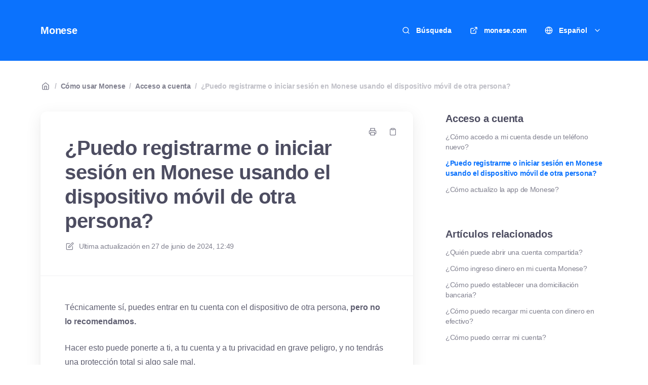

--- FILE ---
content_type: text/html; charset=utf-8
request_url: https://support.monese.com/es/articles/53-puedo-registrarme-o-iniciar-sesion-en-monese-usando-el-dispositivo-movil-de-otra-persona
body_size: 15320
content:
<!DOCTYPE html>
<html lang="es">
  <head prefix="og: http://ogp.me/ns#">
    <title>¿Puedo registrarme o iniciar sesión en Monese usando el dispositivo móvil de otra persona?</title>
    <style>
      body {
        margin: 0;
      }
      .elevio-kb-wrapper {
        -webkit-box-align: center;
        -ms-flex-align: center;
        align-items: center;
        color: #3e4c59;
        display: -webkit-box;
        display: -ms-flexbox;
        display: flex;
        height: 100vh;
        -webkit-box-orient: vertical;
        -webkit-box-direction: normal;
        -ms-flex-direction: column;
        flex-direction: column;
        -webkit-box-pack: center;
        -ms-flex-pack: center;
        justify-content: center;
      }
      .elevio-kb-loading-spinner {
        -webkit-animation-name: elevio-kb-spin;
        animation-name: elevio-kb-spin;
        -webkit-animation-duration: 800ms;
        animation-duration: 800ms;
        -webkit-animation-iteration-count: infinite;
        animation-iteration-count: infinite;
        -webkit-animation-timing-function: linear;
        animation-timing-function: linear;
        block-size: 1.25rem;
        fill: #5644d8;
        inline-size: 1.25rem;
        padding: 0.25rem;
      }
      @-webkit-keyframes elevio-kb-spin {
        from {
          -webkit-transform: rotate(0deg);
          transform: rotate(0deg);
        }
        to {
          -webkit-transform: rotate(360deg);
          transform: rotate(360deg);
        }
      }
      @keyframes elevio-kb-spin {
        from {
          -webkit-transform: rotate(0deg);
          transform: rotate(0deg);
        }
        to {
          -webkit-transform: rotate(360deg);
          transform: rotate(360deg);
        }
      }
    </style>

     
    <link rel="canonical" href="https://support.monese.com/es/articles/53-puedo-registrarme-o-iniciar-sesion-en-monese-usando-el-dispositivo-movil-de-otra-persona" />
    <meta property="og:url" content="https://support.monese.com/es/articles/53-puedo-registrarme-o-iniciar-sesion-en-monese-usando-el-dispositivo-movil-de-otra-persona" />
      
 
  <meta name="keywords" content="security_accessibility no_contact"></meta>

<meta name="description" content=""></meta>
<meta property="og:description" content=""></meta>


<script type="application/ld+json">{"mainEntity":[{"@type":"Question","name":"¿Puedo registrarme o iniciar sesión en Monese usando el dispositivo móvil de otra persona?","acceptedAnswer":{"@type":"Answer","text":"Técnicamente sí, puedes entrar en tu cuenta con el dispositivo de otra persona, pero no lo recomendamos. \nHacer esto puede ponerte a ti, a tu cuenta y a tu privacidad en grave peligro, y no tendrás una protección total si algo sale mal.\nPor ejemplo: si eres víctima de un fraude después de acceder usando el dispositivo de otra persona, no te devolveremos el dinero que puedas perder a causa de esto.\nTe aconsejamos que siempre uses tu propio teléfono para acceder a tu cuenta."}}],"@context":"http://schema.org","@type":"FAQPage","name":"¿Puedo registrarme o iniciar sesión en Monese usando el dispositivo móvil de otra persona?","headline":"¿Puedo registrarme o iniciar sesión en Monese usando el dispositivo móvil de otra persona?","author":{"@type":"Person","name":"Dixa Friends","image":"https://www.gravatar.com/avatar/77df6e9472b125f4430cb4225143ff6a?e=friends@dixa.com&s=300&d=https%3A%2F%2Fui-avatars.com%2Fapi%2F/Dixa%2BFriends/300/69D59A/FFF/2/0.40"},"copyrightHolder":{"@type":"Organization","name":"Monese"},"publisher":{"@type":"Organization","name":"Monese"},"url":"https://support.monese.com/es/articles/53-puedo-registrarme-o-iniciar-sesion-en-monese-usando-el-dispositivo-movil-de-otra-persona","image":null,"mainEntityOfPage":"https://support.monese.com/es/articles/53-puedo-registrarme-o-iniciar-sesion-en-monese-usando-el-dispositivo-movil-de-otra-persona","dateCreated":"2020-11-05","datePublished":"2024-06-27","dateModified":"2024-06-27"}</script> 

    <meta charset="utf-8" />
    <meta http-equiv="X-UA-Compatible" content="IE=edge" />
    <meta name="viewport" content="width=device-width, initial-scale=1" />

    
    <link
      rel="shortcut icon"
      type="image/png"
      href="https://cdn.elev.io/kb/v2/themes/2/b2b1ed2b-1f59-4e07-b67c-d26c57e67119/assets/favicon.ico"
    />
    

    <link rel="stylesheet" href="https://cdn.elev.io/kb/v2/themes/2/b2b1ed2b-1f59-4e07-b67c-d26c57e67119/styles.css" />
    <link rel="stylesheet" href="https://cdn.elev.io/kb/v2/deployed/6644d261558a1/1a403d48-5149-4848-acfe-bde986fd2cc2/styles-snippet.css" />

    <!-- <script
      src="https://js.sentry-cdn.com/7fb0ca92ae2d4dc49fffbe1b145e4511.min.js"
      crossorigin="anonymous"
    ></script> -->

    <script
      defer
      type="text/javascript"
      src="https://cdn.elev.io/kb/v2/themes/2/b2b1ed2b-1f59-4e07-b67c-d26c57e67119/localisation/es/lang.js"
    ></script>
    <script
      defer
      type="text/javascript"
      src="https://cdn.elev.io/kb/v2/deployed/6644d261558a1/1a403d48-5149-4848-acfe-bde986fd2cc2/localisation/es/lang-snippet.js"
    ></script>

    
    <script type="text/javascript" defer src="https://cdn.elev.io/kb/v2/themes/2/b2b1ed2b-1f59-4e07-b67c-d26c57e67119/script.js"></script>
    
  </head>

  <body class="logged-out article-page">
    <div id="kb-target">
      <div class="elevio-kb-wrapper">
        <svg class="elevio-kb-loading-spinner" viewBox="0 0 24 24">
          <path
            d="M9.65892 0.230582C11.9867 -0.232441 14.3995 0.00519931 16.5922 0.913451C18.7849 1.8217 20.6591 3.35977 21.9776 5.33316C23.2962 7.30655 24 9.62663 24 12H20C20 10.4178 19.5308 8.87104 18.6518 7.55544C17.7727 6.23985 16.5233 5.21447 15.0615 4.60897C13.5997 4.00347 11.9911 3.84504 10.4393 4.15372C8.88744 4.4624 7.46197 5.22433 6.34315 6.34315C5.22433 7.46197 4.4624 8.88744 4.15372 10.4393C3.84504 11.9911 4.00347 13.5997 4.60897 15.0615C5.21447 16.5233 6.23985 17.7727 7.55544 18.6518C8.87104 19.5308 10.4178 20 12 20V24C9.62663 24 7.30655 23.2962 5.33316 21.9776C3.35977 20.6591 1.8217 18.7849 0.913451 16.5922C0.00519943 14.3995 -0.232441 11.9867 0.230582 9.65892C0.693605 7.33115 1.83649 5.19295 3.51472 3.51472C5.19295 1.83649 7.33115 0.693605 9.65892 0.230582Z"
          />
        </svg>
      </div>
    </div>

    <script>
      window.companyUid = '6644d261558a1';
      window.companyName = 'Monese';
      window.companyUrl = 'https://monese.com';
      window.whitelabelEnabled = false;
      window.feedbackEnabled = false;
      window.feedbackEmailFieldHidden = false;
      window.searchAsYouTypeEnabled = false;
      window.agentLoginEnabled = false;
      window.ssoEnabled = false;
      window.ssoForced = false;
      window.ssoUrl = '';
      window.cname = 'support.monese.com';
      window.subdomain = 'monese';
      window.languageId = 'es';
      window.baseUrl = 'https://support.monese.com';
      window.supportedLanguages = JSON.parse('[{"id":"bg","englishName":"Bulgarian","nativeName":"български"},{"id":"cs","englishName":"Czech","nativeName":"čeština"},{"id":"de","englishName":"German","nativeName":"Deutsch"},{"id":"en","englishName":"English","nativeName":"English"},{"id":"es","englishName":"Spanish","nativeName":"Español"},{"id":"et","englishName":"Estonian","nativeName":"Eesti"},{"id":"fr","englishName":"French","nativeName":"Français"},{"id":"it","englishName":"Italian","nativeName":"Italiano"},{"id":"lt","englishName":"Lithuanian","nativeName":"Lietuvių"},{"id":"pl","englishName":"Polish","nativeName":"Polski"},{"id":"pt-br","englishName":"Brazilian Portuguese","nativeName":"Português/Brasil"},{"id":"ro","englishName":"Romanian","nativeName":"Română"},{"id":"tr","englishName":"Turkish","nativeName":"Türk"},{"id":"uk","englishName":"Ukrainian","nativeName":"український"}]');
      window.initialData = JSON.parse('{"page":{"pageType":"article","articleId":"53","data":{"article":{"id":"53","title":"¿Puedo registrarme o iniciar sesión en Monese usando el dispositivo móvil de otra persona?","slug":"53-puedo-registrarme-o-iniciar-sesion-en-monese-usando-el-dispositivo-movil-de-otra-persona","summary":null,"body":"\\u003Cp data-pm-slice=\\"1 1 []\\"\\u003ETécnicamente sí, puedes entrar en tu cuenta con el dispositivo de otra persona, \\u003Cstrong\\u003Epero no lo recomendamos. \\u003C\\u002Fstrong\\u003E\\u003C\\u002Fp\\u003E\\n\\u003Cp\\u003EHacer esto puede ponerte a ti, a tu cuenta y a tu privacidad en grave peligro, y no tendrás una protección total si algo sale mal.\\u003C\\u002Fp\\u003E\\n\\u003Cp\\u003EPor ejemplo: si eres víctima de un fraude después de acceder usando el dispositivo de otra persona, no te devolveremos el dinero que puedas perder a causa de esto.\\u003C\\u002Fp\\u003E\\n\\u003Cp\\u003E\\u003Cstrong\\u003ETe aconsejamos que siempre uses tu propio teléfono para acceder a tu cuenta.\\u003C\\u002Fstrong\\u003E\\u003C\\u002Fp\\u003E","bodyText":"Técnicamente sí, puedes entrar en tu cuenta con el dispositivo de otra persona, pero no lo recomendamos. \\nHacer esto puede ponerte a ti, a tu cuenta y a tu privacidad en grave peligro, y no tendrás una protección total si algo sale mal.\\nPor ejemplo: si eres víctima de un fraude después de acceder usando el dispositivo de otra persona, no te devolveremos el dinero que puedas perder a causa de esto.\\nTe aconsejamos que siempre uses tu propio teléfono para acceder a tu cuenta.","keywords":["security_accessibility","no_contact"],"accessControl":{"access":"PUBLIC","isInternal":false,"smartGroups":[]},"featuredImageUrl":null,"createdAt":1604587536000,"lastUpdatedAt":1719492579000,"lastPublishedAt":1719492579000,"author":{"id":"21431","name":"Dixa Friends","avatar":"https:\\u002F\\u002Fwww.gravatar.com\\u002Favatar\\u002F77df6e9472b125f4430cb4225143ff6a?e=friends@dixa.com&s=300&d=https%3A%2F%2Fui-avatars.com%2Fapi%2F\\u002FDixa%2BFriends\\u002F300\\u002F69D59A\\u002FFFF\\u002F2\\u002F0.40"},"wordCount":85,"category":{"id":"17","title":"Acceso a cuenta","slug":"17-acceso-a-cuenta","featuredImageUrl":null,"articles":{"results":[{"id":"126","title":"¿Cómo accedo a mi cuenta desde un teléfono nuevo?","slug":"126-como-accedo-a-mi-cuenta-desde-un-telefono-nuevo","summary":null,"lastPublishedAt":1744204388000,"accessControl":{"access":"PUBLIC","isInternal":false}},{"id":"53","title":"¿Puedo registrarme o iniciar sesión en Monese usando el dispositivo móvil de otra persona?","slug":"53-puedo-registrarme-o-iniciar-sesion-en-monese-usando-el-dispositivo-movil-de-otra-persona","summary":null,"lastPublishedAt":1719492579000,"accessControl":{"access":"PUBLIC","isInternal":false}},{"id":"22","title":"¿Cómo actualizo la app de Monese?","slug":"22-como-actualizo-la-app-de-monese","summary":null,"lastPublishedAt":1719492688000,"accessControl":{"access":"PUBLIC","isInternal":false}}],"pageInfo":{"totalCount":3}},"parentCategory":{"id":"4","title":"Cómo usar Monese","slug":"4-como-usar-monese","featuredImageUrl":null,"articles":{"results":[],"pageInfo":{"totalCount":0}}},"subCategories":[]}},"relatedArticles":{"results":[{"id":"55","title":"¿Quién puede abrir una cuenta compartida?","slug":"55-quien-puede-abrir-una-cuenta-compartida","summary":null,"lastPublishedAt":1719822558000,"category":{"id":"39"},"accessControl":{"access":"PUBLIC","isInternal":false}},{"id":"9","title":"¿Cómo ingreso dinero en mi cuenta Monese?","slug":"9-como-ingreso-dinero-en-mi-cuenta-monese","summary":null,"lastPublishedAt":1719487739000,"category":{"id":"34"},"accessControl":{"access":"PUBLIC","isInternal":false}},{"id":"56","title":"¿Cómo puedo establecer una domiciliación bancaria?","slug":"56-como-puedo-establecer-una-domiciliacion-bancaria","summary":null,"lastPublishedAt":1746701125000,"category":{"id":"42"},"accessControl":{"access":"PUBLIC","isInternal":false}},{"id":"72","title":"¿Cómo puedo recargar mi cuenta con dinero en efectivo?","slug":"72-como-puedo-recargar-mi-cuenta-con-dinero-en-efectivo","summary":null,"lastPublishedAt":1719493026000,"category":{"id":"19"},"accessControl":{"access":"PUBLIC","isInternal":false}},{"id":"113","title":"¿Cómo puedo cerrar mi cuenta?","slug":"113-como-puedo-cerrar-mi-cuenta","summary":null,"lastPublishedAt":1719486508000,"category":{"id":"22"},"accessControl":{"access":"PUBLIC","isInternal":false}}],"pageInfo":{"totalCount":159}}}},"categoryTree":{"categories":[{"id":"3","title":"Cómo empezar a usar Monese","slug":"3-como-empezar-a-usar-monese","featuredImageUrl":null,"articles":{"results":[],"pageInfo":{"totalCount":0}},"parentCategory":null,"subCategories":[{"id":"25","title":"Instalación de Monese","slug":"25-instalacion-de-monese","featuredImageUrl":null,"articles":{"results":[{"id":"6","title":"¿Cómo instalo Monese en mi teléfono?","slug":"6-como-instalo-monese-en-mi-telefono","summary":null,"lastPublishedAt":1719486876000,"accessControl":{"access":"PUBLIC","isInternal":false}}],"pageInfo":{"totalCount":1}}},{"id":"34","title":"Apertura de cuenta","slug":"34-apertura-de-cuenta","featuredImageUrl":null,"articles":{"results":[{"id":"17","title":"¿Por qué no está disponible en mi país?","slug":"17-por-que-no-esta-disponible-en-mi-pais","summary":null,"lastPublishedAt":1719487258000,"accessControl":{"access":"PUBLIC","isInternal":false}},{"id":"279","title":"¿Qué cuentas ofrece Monese?","slug":"279-que-cuentas-ofrece-monese","summary":null,"lastPublishedAt":1744181333000,"accessControl":{"access":"PUBLIC","isInternal":false}},{"id":"12","title":"¿Qué planes ofrece Monese?","slug":"12-que-planes-ofrece-monese","summary":null,"lastPublishedAt":1751357280000,"accessControl":{"access":"PUBLIC","isInternal":false}},{"id":"10","title":"¿Cómo puedo abrir una cuenta Monese?","slug":"10-como-puedo-abrir-una-cuenta-monese","summary":null,"lastPublishedAt":1719487478000,"accessControl":{"access":"PUBLIC","isInternal":false}},{"id":"11","title":"¿Cómo puedo verificar mi dirección?","slug":"11-como-puedo-verificar-mi-direccion","summary":null,"lastPublishedAt":1719487539000,"accessControl":{"access":"PUBLIC","isInternal":false}},{"id":"14","title":"¿Dónde puedo encontrar los datos de mi cuenta?","slug":"14-donde-puedo-encontrar-los-datos-de-mi-cuenta","summary":null,"lastPublishedAt":1719487588000,"accessControl":{"access":"PUBLIC","isInternal":false}},{"id":"15","title":"¿Cuándo puedo empezar a usar mi cuenta Monese?","slug":"15-cuando-puedo-empezar-a-usar-mi-cuenta-monese","summary":null,"lastPublishedAt":1719487642000,"accessControl":{"access":"PUBLIC","isInternal":false}},{"id":"9","title":"¿Cómo ingreso dinero en mi cuenta Monese?","slug":"9-como-ingreso-dinero-en-mi-cuenta-monese","summary":null,"lastPublishedAt":1719487739000,"accessControl":{"access":"PUBLIC","isInternal":false}}],"pageInfo":{"totalCount":8}}},{"id":"41","title":"Solicitud de tarjeta","slug":"41-solicitud-de-tarjeta","featuredImageUrl":null,"articles":{"results":[{"id":"8","title":"¿Cómo puedo pedir una tarjeta Monese?","slug":"8-como-puedo-pedir-una-tarjeta-monese","summary":null,"lastPublishedAt":1719487825000,"accessControl":{"access":"PUBLIC","isInternal":false}},{"id":"4","title":"¿Cuándo llegará mi tarjeta?","slug":"4-cuando-llegara-mi-tarjeta","summary":null,"lastPublishedAt":1719486252000,"accessControl":{"access":"PUBLIC","isInternal":false}}],"pageInfo":{"totalCount":2}}}]},{"id":"4","title":"Cómo usar Monese","slug":"4-como-usar-monese","featuredImageUrl":null,"articles":{"results":[],"pageInfo":{"totalCount":0}},"parentCategory":null,"subCategories":[{"id":"7","title":"Soporte","slug":"7-soporte","featuredImageUrl":null,"articles":{"results":[{"id":"249","title":"¿Cómo puedo mantener la seguridad online?","slug":"249-como-puedo-mantener-la-seguridad-online","summary":null,"lastPublishedAt":1725444139000,"accessControl":{"access":"PUBLIC","isInternal":false}},{"id":"116","title":"¿Qué es una estafa de inversión?","slug":"116-que-es-una-estafa-de-inversion","summary":null,"lastPublishedAt":1724334897000,"accessControl":{"access":"PUBLIC","isInternal":false}},{"id":"250","title":"¿Está Monese fuera de servicio o tiene problemas de mantenimiento?","slug":"250-esta-monese-fuera-de-servicio-o-tiene-problemas-de-mantenimiento","summary":null,"lastPublishedAt":1719490982000,"accessControl":{"access":"PUBLIC","isInternal":false}},{"id":"248","title":"Tu situación, apoyo y adaptación","slug":"248-tu-situacion-apoyo-y-adaptacion","summary":null,"lastPublishedAt":1719491035000,"accessControl":{"access":"PUBLIC","isInternal":false}},{"id":"108","title":"¿Cómo puedo presentar una reclamación?","slug":"108-como-puedo-presentar-una-reclamacion","summary":null,"lastPublishedAt":1755849885000,"accessControl":{"access":"PUBLIC","isInternal":false}}],"pageInfo":{"totalCount":5}}},{"id":"17","title":"Acceso a cuenta","slug":"17-acceso-a-cuenta","featuredImageUrl":null,"articles":{"results":[{"id":"126","title":"¿Cómo accedo a mi cuenta desde un teléfono nuevo?","slug":"126-como-accedo-a-mi-cuenta-desde-un-telefono-nuevo","summary":null,"lastPublishedAt":1744204388000,"accessControl":{"access":"PUBLIC","isInternal":false}},{"id":"53","title":"¿Puedo registrarme o iniciar sesión en Monese usando el dispositivo móvil de otra persona?","slug":"53-puedo-registrarme-o-iniciar-sesion-en-monese-usando-el-dispositivo-movil-de-otra-persona","summary":null,"lastPublishedAt":1719492579000,"accessControl":{"access":"PUBLIC","isInternal":false}},{"id":"22","title":"¿Cómo actualizo la app de Monese?","slug":"22-como-actualizo-la-app-de-monese","summary":null,"lastPublishedAt":1719492688000,"accessControl":{"access":"PUBLIC","isInternal":false}}],"pageInfo":{"totalCount":3}}},{"id":"19","title":"Recargas con efectivo","slug":"19-recargas-con-efectivo","featuredImageUrl":null,"articles":{"results":[{"id":"72","title":"¿Cómo puedo recargar mi cuenta con dinero en efectivo?","slug":"72-como-puedo-recargar-mi-cuenta-con-dinero-en-efectivo","summary":null,"lastPublishedAt":1719493026000,"accessControl":{"access":"PUBLIC","isInternal":false}},{"id":"27","title":"¿Cómo puedo recargar con dinero en efectivo a través de Paysafecash?","slug":"27-como-puedo-recargar-con-dinero-en-efectivo-a-traves-de-paysafecash","summary":null,"lastPublishedAt":1752663685000,"accessControl":{"access":"PUBLIC","isInternal":false}},{"id":"87","title":"¿Dónde encuentro mi código de barras de Paysafecash?","slug":"87-donde-encuentro-mi-codigo-de-barras-de-paysafecash","summary":null,"lastPublishedAt":1746700617000,"accessControl":{"access":"PUBLIC","isInternal":false}},{"id":"42","title":"He olvidado mi contraseña de Paysafecash.","slug":"42-he-olvidado-mi-contrase-a-de-paysafecash","summary":null,"lastPublishedAt":1719493424000,"accessControl":{"access":"PUBLIC","isInternal":false}},{"id":"133","title":"¿Qué debo hacer si la recarga que hice a través de Paysafecash no aparece en mi cuenta?","slug":"133-que-debo-hacer-si-la-recarga-que-hice-a-traves-de-paysafecash-no-aparece-en-mi-cuenta","summary":null,"lastPublishedAt":1719493471000,"accessControl":{"access":"PUBLIC","isInternal":false}}],"pageInfo":{"totalCount":5}}},{"id":"20","title":"Realización de una transferencia","slug":"20-realizacion-de-una-transferencia","featuredImageUrl":null,"articles":{"results":[{"id":"114","title":"Monese me ha pedido que proporcione más información sobre mi pago reciente rellenando un formulario. ¿Es esto seguro?","slug":"114-monese-me-ha-pedido-que-proporcione-mas-informacion-sobre-mi-pago-reciente-rellenando-un-formulario-es-esto-seguro","summary":null,"lastPublishedAt":1722501335000,"accessControl":{"access":"PUBLIC","isInternal":false}},{"id":"99","title":"¿Qué se considera una transferencia local? ","slug":"99-que-se-considera-una-transferencia-local","summary":null,"lastPublishedAt":1719826958000,"accessControl":{"access":"PUBLIC","isInternal":false}},{"id":"43","title":"¿Qué se considera una transferencia internacional? ","slug":"43-que-se-considera-una-transferencia-internacional","summary":null,"lastPublishedAt":1719827079000,"accessControl":{"access":"PUBLIC","isInternal":false}},{"id":"44","title":"¿Qué es SWIFT? ","slug":"44-que-es-swift","summary":null,"lastPublishedAt":1719827204000,"accessControl":{"access":"PUBLIC","isInternal":false}},{"id":"80","title":"¿Qué es un IBAN multidivisa \\u002F BIC?","slug":"80-que-es-un-iban-multidivisa-bic","summary":null,"lastPublishedAt":1719827272000,"accessControl":{"access":"PUBLIC","isInternal":false}},{"id":"47","title":"¿Cómo puedo asegurarme de qué datos de cuenta usar para recibir dinero?","slug":"47-como-puedo-asegurarme-de-que-datos-de-cuenta-usar-para-recibir-dinero","summary":null,"lastPublishedAt":1719827430000,"accessControl":{"access":"PUBLIC","isInternal":false}},{"id":"95","title":"¿Cómo puedo recibir dinero en mi cuenta Monese desde otro país?","slug":"95-como-puedo-recibir-dinero-en-mi-cuenta-monese-desde-otro-pais","summary":null,"lastPublishedAt":1719826616000,"accessControl":{"access":"PUBLIC","isInternal":false}},{"id":"103","title":"¿Por qué no puedo enviar dinero en reales brasileños?","slug":"103-por-que-no-puedo-enviar-dinero-en-reales-brasile-os","summary":null,"lastPublishedAt":1719827701000,"accessControl":{"access":"PUBLIC","isInternal":false}},{"id":"40","title":"¿Por qué algunas divisas no están disponibles?","slug":"40-por-que-algunas-divisas-no-estan-disponibles","summary":null,"lastPublishedAt":1751357338000,"accessControl":{"access":"PUBLIC","isInternal":false}},{"id":"123","title":"¿Qué hago si creo que he sido víctima de un fraude o estafa?","slug":"123-que-hago-si-creo-que-he-sido-victima-de-un-fraude-o-estafa","summary":null,"lastPublishedAt":1719827885000,"accessControl":{"access":"PUBLIC","isInternal":false}},{"id":"256","title":"¿Cómo puedo hacer una transferencia de dinero?","slug":"256-como-puedo-hacer-una-transferencia-de-dinero","summary":null,"lastPublishedAt":1719827969000,"accessControl":{"access":"PUBLIC","isInternal":false}},{"id":"33","title":"¿Cuánto tiempo tarda una transferencia Monese en llegar a su destino?","slug":"33-cuanto-tiempo-tarda-una-transferencia-monese-en-llegar-a-su-destino","summary":null,"lastPublishedAt":1719828025000,"accessControl":{"access":"PUBLIC","isInternal":false}},{"id":"45","title":"¿Puedo enviar dinero internacionalmente?","slug":"45-puedo-enviar-dinero-internacionalmente","summary":null,"lastPublishedAt":1749114721000,"accessControl":{"access":"PUBLIC","isInternal":false}},{"id":"46","title":"¿Qué pasa si hago un pago a la persona o cuenta equivocada?","slug":"46-que-pasa-si-hago-un-pago-a-la-persona-o-cuenta-equivocada","summary":null,"lastPublishedAt":1719828271000,"accessControl":{"access":"PUBLIC","isInternal":false}}],"pageInfo":{"totalCount":14}}},{"id":"21","title":"Tarjetas físicas","slug":"21-tarjetas-fisicas","featuredImageUrl":null,"articles":{"results":[{"id":"18","title":"¿Dónde puedo usar mi tarjeta?","slug":"18-donde-puedo-usar-mi-tarjeta","summary":null,"lastPublishedAt":1719822707000,"accessControl":{"access":"PUBLIC","isInternal":false}},{"id":"59","title":"¿Cómo activo mi tarjeta?","slug":"59-como-activo-mi-tarjeta","summary":null,"lastPublishedAt":1720184408000,"accessControl":{"access":"PUBLIC","isInternal":false}},{"id":"268","title":"¿Cómo puedo ver o cambiar el PIN de mi tarjeta?","slug":"268-como-puedo-ver-o-cambiar-el-pin-de-mi-tarjeta","summary":null,"lastPublishedAt":1747735720000,"accessControl":{"access":"PUBLIC","isInternal":false}},{"id":"71","title":"¿Qué debo hacer si mi tarjeta se atasca en un cajero automático?","slug":"71-que-debo-hacer-si-mi-tarjeta-se-atasca-en-un-cajero-automatico","summary":null,"lastPublishedAt":1720184474000,"accessControl":{"access":"PUBLIC","isInternal":false}},{"id":"258","title":"Mi tarjeta no ha llegado todavía.","slug":"258-mi-tarjeta-no-ha-llegado-todavia","summary":null,"lastPublishedAt":1720184523000,"accessControl":{"access":"PUBLIC","isInternal":false}},{"id":"118","title":"¿Cómo puedo reemplazar mi tarjeta caducada?","slug":"118-como-puedo-reemplazar-mi-tarjeta-caducada","summary":null,"lastPublishedAt":1720184572000,"accessControl":{"access":"PUBLIC","isInternal":false}},{"id":"19","title":"¿Cómo puedo cancelar mi tarjeta?","slug":"19-como-puedo-cancelar-mi-tarjeta","summary":null,"lastPublishedAt":1720184725000,"accessControl":{"access":"PUBLIC","isInternal":false}}],"pageInfo":{"totalCount":7}}},{"id":"22","title":"Cuenta personal","slug":"22-cuenta-personal","featuredImageUrl":null,"articles":{"results":[{"id":"278","title":"¿Cómo puedo mover dinero de mi hucha a mi cuenta principal?","slug":"278-como-puedo-mover-dinero-de-mi-hucha-a-mi-cuenta-principal","summary":null,"lastPublishedAt":1722511020000,"accessControl":{"access":"PUBLIC","isInternal":false}},{"id":"52","title":"¿Cuáles son los límites de mi cuenta?","slug":"52-cuales-son-los-limites-de-mi-cuenta","summary":null,"lastPublishedAt":1720185720000,"accessControl":{"access":"PUBLIC","isInternal":false}},{"id":"74","title":"¿Qué ocurre cuando mi cuenta se transfiere a una licencia de Monese EU?","slug":"74-que-ocurre-cuando-mi-cuenta-se-transfiere-a-una-licencia-de-monese-eu","summary":null,"lastPublishedAt":1720185762000,"accessControl":{"access":"PUBLIC","isInternal":false}},{"id":"37","title":"¿Cómo puedo obtener un extracto de cuenta?","slug":"37-como-puedo-obtener-un-extracto-de-cuenta","summary":null,"lastPublishedAt":1720185875000,"accessControl":{"access":"PUBLIC","isInternal":false}},{"id":"113","title":"¿Cómo puedo cerrar mi cuenta?","slug":"113-como-puedo-cerrar-mi-cuenta","summary":null,"lastPublishedAt":1719486508000,"accessControl":{"access":"PUBLIC","isInternal":false}},{"id":"259","title":"¿Por qué habéis bloqueado mi cuenta?","slug":"259-por-que-habeis-bloqueado-mi-cuenta","summary":null,"lastPublishedAt":1748514026000,"accessControl":{"access":"PUBLIC","isInternal":false}},{"id":"61","title":"¿Por qué habéis cerrado mi cuenta?","slug":"61-por-que-habeis-cerrado-mi-cuenta","summary":null,"lastPublishedAt":1720186001000,"accessControl":{"access":"PUBLIC","isInternal":false}},{"id":"260","title":"¿Qué son las huchas de ahorro?","slug":"260-que-son-las-huchas-de-ahorro","summary":null,"lastPublishedAt":1720186041000,"accessControl":{"access":"PUBLIC","isInternal":false}},{"id":"31","title":"¿Cómo puedo comprobar el saldo de mi cuenta?","slug":"31-como-puedo-comprobar-el-saldo-de-mi-cuenta","summary":null,"lastPublishedAt":1720186088000,"accessControl":{"access":"PUBLIC","isInternal":false}},{"id":"41","title":"¿Por qué el saldo de mi cuenta está en negativo?","slug":"41-por-que-el-saldo-de-mi-cuenta-esta-en-negativo","summary":null,"lastPublishedAt":1720186126000,"accessControl":{"access":"PUBLIC","isInternal":false}},{"id":"104","title":"¿Cómo puedo consultar mis gastos desde la app?","slug":"104-como-puedo-consultar-mis-gastos-desde-la-app","summary":null,"lastPublishedAt":1720186170000,"accessControl":{"access":"PUBLIC","isInternal":false}},{"id":"65","title":"¿Puedo tener más de una cuenta en Monese?","slug":"65-puedo-tener-mas-de-una-cuenta-en-monese","summary":null,"lastPublishedAt":1720186210000,"accessControl":{"access":"PUBLIC","isInternal":false}}],"pageInfo":{"totalCount":12}}},{"id":"26","title":"Pagos internacionales","slug":"26-pagos-internacionales","featuredImageUrl":null,"articles":{"results":[{"id":"83","title":"¿Cómo puedo recibir dinero usando mi IBAN multidivisa?","slug":"83-como-puedo-recibir-dinero-usando-mi-iban-multidivisa","summary":null,"lastPublishedAt":1746700680000,"accessControl":{"access":"PUBLIC","isInternal":false}},{"id":"66","title":"¿Cuánto cuesta la recepción de transferencias internacionales con Monese?","slug":"66-cuanto-cuesta-la-recepcion-de-transferencias-internacionales-con-monese","summary":null,"lastPublishedAt":1720186863000,"accessControl":{"access":"PUBLIC","isInternal":false}},{"id":"48","title":"¿Dónde puedo consultar mi IBAN multidivisa? (número internacional de cuenta bancaria)","slug":"48-donde-puedo-consultar-mi-iban-multidivisa-numero-internacional-de-cuenta-bancaria","summary":null,"lastPublishedAt":1720186896000,"accessControl":{"access":"PUBLIC","isInternal":false}},{"id":"112","title":"¿Necesita el remitente mi ID de Monese para hacer una transferencia internacional a mi cuenta Monese?","slug":"112-necesita-el-remitente-mi-id-de-monese-para-hacer-una-transferencia-internacional-a-mi-cuenta-monese","summary":null,"lastPublishedAt":1720186937000,"accessControl":{"access":"PUBLIC","isInternal":false}},{"id":"91","title":"¿Puedo usar mi IBAN multidivisa para las transferencias locales?","slug":"91-puedo-usar-mi-iban-multidivisa-para-las-transferencias-locales","summary":null,"lastPublishedAt":1720186970000,"accessControl":{"access":"PUBLIC","isInternal":false}},{"id":"89","title":"¿Cuánto tiempo se tarda en recibir dinero desde el extranjero?","slug":"89-cuanto-tiempo-se-tarda-en-recibir-dinero-desde-el-extranjero","summary":null,"lastPublishedAt":1720187003000,"accessControl":{"access":"PUBLIC","isInternal":false}},{"id":"129","title":"Mi transferencia internacional aún no ha llegado. ¿Qué debería hacer?","slug":"129-mi-transferencia-internacional-aun-no-ha-llegado-que-deberia-hacer","summary":null,"lastPublishedAt":1720187048000,"accessControl":{"access":"PUBLIC","isInternal":false}},{"id":"79","title":"Si hago una transferencia internacional desde mi cuenta Monese, ¿aparecerá mi nombre como remitente?","slug":"79-si-hago-una-transferencia-internacional-desde-mi-cuenta-monese-aparecera-mi-nombre-como-remitente","summary":null,"lastPublishedAt":1720187089000,"accessControl":{"access":"PUBLIC","isInternal":false}},{"id":"32","title":"¿Dónde puedo ver la información de mi suscripción y los datos de mi IBAN multidivisa personal?","slug":"32-donde-puedo-ver-la-informacion-de-mi-suscripcion-y-los-datos-de-mi-iban-multidivisa-personal","summary":null,"lastPublishedAt":1720187128000,"accessControl":{"access":"PUBLIC","isInternal":false}},{"id":"102","title":"¿Cobrará Monese el cargo de suscripción al IBAN multidivisa automáticamente cada año? ¿Qué pasa si no tengo suficiente dinero en mi cuenta?","slug":"102-cobrara-monese-el-cargo-de-suscripcion-al-iban-multidivisa-automaticamente-cada-a-o-que-pasa-si-no-tengo-suficiente-dinero-en-mi-cuenta","summary":null,"lastPublishedAt":1720187167000,"accessControl":{"access":"PUBLIC","isInternal":false}},{"id":"106","title":"Mi IBAN multidivisa ha caducado. ¿Qué pasa con él una vez que renuevo la suscripción? ","slug":"106-mi-iban-multidivisa-ha-caducado-que-pasa-con-el-una-vez-que-renuevo-la-suscripcion","summary":null,"lastPublishedAt":1720187207000,"accessControl":{"access":"PUBLIC","isInternal":false}},{"id":"93","title":"He cancelado mi suscripción al IBAN multidivisa, pero quiero volver a usarlo. ¿Qué hago? ","slug":"93-he-cancelado-mi-suscripcion-al-iban-multidivisa-pero-quiero-volver-a-usarlo-que-hago","summary":null,"lastPublishedAt":1720187245000,"accessControl":{"access":"PUBLIC","isInternal":false}},{"id":"97","title":"He cambiado mi plan de precios, ¿cambiará esto la tarifa de mi suscripción al IBAN multidivisa? ","slug":"97-he-cambiado-mi-plan-de-precios-cambiara-esto-la-tarifa-de-mi-suscripcion-al-iban-multidivisa","summary":null,"lastPublishedAt":1720187282000,"accessControl":{"access":"PUBLIC","isInternal":false}},{"id":"261","title":"He cambiado de opinión. ¿Puedo cancelar mi suscripción?","slug":"261-he-cambiado-de-opinion-puedo-cancelar-mi-suscripcion","summary":null,"lastPublishedAt":1720187327000,"accessControl":{"access":"PUBLIC","isInternal":false}}],"pageInfo":{"totalCount":14}}},{"id":"28","title":"Información personal","slug":"28-informacion-personal","featuredImageUrl":null,"articles":{"results":[{"id":"119","title":"Mi cuenta está bloqueada y no puedo acceder a ella.","slug":"119-mi-cuenta-esta-bloqueada-y-no-puedo-acceder-a-ella","summary":null,"lastPublishedAt":1745922059000,"accessControl":{"access":"PUBLIC","isInternal":false}},{"id":"125","title":"¿Cómo puedo cambiar la información de mi cuenta?","slug":"125-como-puedo-cambiar-la-informacion-de-mi-cuenta","summary":null,"lastPublishedAt":1719486398000,"accessControl":{"access":"PUBLIC","isInternal":false}}],"pageInfo":{"totalCount":2}}},{"id":"29","title":"Recargas con tarjeta","slug":"29-recargas-con-tarjeta","featuredImageUrl":null,"articles":{"results":[{"id":"109","title":"¿Cómo recargo mi cuenta con una tarjeta de débito?","slug":"109-como-recargo-mi-cuenta-con-una-tarjeta-de-debito","summary":null,"lastPublishedAt":1720187713000,"accessControl":{"access":"PUBLIC","isInternal":false}},{"id":"54","title":"¿Cuánto tiempo tarda el dinero en llegar a mi cuenta?","slug":"54-cuanto-tiempo-tarda-el-dinero-en-llegar-a-mi-cuenta","summary":null,"lastPublishedAt":1747735833000,"accessControl":{"access":"PUBLIC","isInternal":false}},{"id":"124","title":"¿Por qué falló la recarga usando tarjeta?","slug":"124-por-que-fallo-la-recarga-usando-tarjeta","summary":null,"lastPublishedAt":1746700774000,"accessControl":{"access":"PUBLIC","isInternal":false}}],"pageInfo":{"totalCount":3}}},{"id":"30","title":"Tarjeta virtual","slug":"30-tarjeta-virtual","featuredImageUrl":null,"articles":{"results":[{"id":"110","title":"¿Qué ocurre con mi tarjeta virtual cuando caduca la física?","slug":"110-que-ocurre-con-mi-tarjeta-virtual-cuando-caduca-la-fisica","summary":null,"lastPublishedAt":1722498099000,"accessControl":{"access":"PUBLIC","isInternal":false}},{"id":"25","title":"¿Qué es una tarjeta virtual?","slug":"25-que-es-una-tarjeta-virtual","summary":null,"lastPublishedAt":1746700842000,"accessControl":{"access":"PUBLIC","isInternal":false}},{"id":"30","title":"¿Cómo puedo crear una tarjeta virtual?","slug":"30-como-puedo-crear-una-tarjeta-virtual","summary":null,"lastPublishedAt":1719826025000,"accessControl":{"access":"PUBLIC","isInternal":false}},{"id":"111","title":"¿Cómo puedo sustituir mi tarjeta virtual?","slug":"111-como-puedo-sustituir-mi-tarjeta-virtual","summary":null,"lastPublishedAt":1722500012000,"accessControl":{"access":"PUBLIC","isInternal":false}},{"id":"81","title":"¿Cómo puedo cancelar mi tarjeta virtual?","slug":"81-como-puedo-cancelar-mi-tarjeta-virtual","summary":null,"lastPublishedAt":1719826063000,"accessControl":{"access":"PUBLIC","isInternal":false}}],"pageInfo":{"totalCount":5}}},{"id":"31","title":"Cuenta de Empresas","slug":"31-cuenta-de-empresas","featuredImageUrl":null,"articles":{"results":[{"id":"28","title":"¿Cuánto cuesta una cuenta de empresa?","slug":"28-cuanto-cuesta-una-cuenta-de-empresa","summary":null,"lastPublishedAt":1721722233000,"accessControl":{"access":"PUBLIC","isInternal":false}},{"id":"263","title":"¿Cuáles son los límites de la cuenta de empresa?","slug":"263-cuales-son-los-limites-de-la-cuenta-de-empresa","summary":null,"lastPublishedAt":1721722024000,"accessControl":{"access":"PUBLIC","isInternal":false}},{"id":"64","title":"¿Cómo puedo actualizar la información sobre mi empresa?","slug":"64-como-puedo-actualizar-la-informacion-sobre-mi-empresa","summary":null,"lastPublishedAt":1721721940000,"accessControl":{"access":"PUBLIC","isInternal":false}},{"id":"107","title":"¿Puedo crear una factura desde mi cuenta de empresa?","slug":"107-puedo-crear-una-factura-desde-mi-cuenta-de-empresa","summary":null,"lastPublishedAt":1721721839000,"accessControl":{"access":"PUBLIC","isInternal":false}},{"id":"94","title":"¿Puedo disponer de más de una divisa para mi cuenta de empresa?","slug":"94-puedo-disponer-de-mas-de-una-divisa-para-mi-cuenta-de-empresa","summary":null,"lastPublishedAt":1721721681000,"accessControl":{"access":"PUBLIC","isInternal":false}},{"id":"84","title":"¿Puedo dar acceso a mis empleados a mi cuenta de empresa?","slug":"84-puedo-dar-acceso-a-mis-empleados-a-mi-cuenta-de-empresa","summary":null,"lastPublishedAt":1721721636000,"accessControl":{"access":"PUBLIC","isInternal":false}},{"id":"100","title":"¿Cómo puedo cambiar entre mi cuenta personal y mi cuenta de empresa?","slug":"100-como-puedo-cambiar-entre-mi-cuenta-personal-y-mi-cuenta-de-empresa","summary":null,"lastPublishedAt":1721721598000,"accessControl":{"access":"PUBLIC","isInternal":false}},{"id":"77","title":"¿Cómo cierro mi cuenta de empresa?","slug":"77-como-cierro-mi-cuenta-de-empresa","summary":null,"lastPublishedAt":1721721480000,"accessControl":{"access":"PUBLIC","isInternal":false}},{"id":"69","title":"¿Qué ocurre si cierro mi empresa?","slug":"69-que-ocurre-si-cierro-mi-empresa","summary":null,"lastPublishedAt":1721721399000,"accessControl":{"access":"PUBLIC","isInternal":false}}],"pageInfo":{"totalCount":9}}},{"id":"37","title":"Pagos con tarjeta","slug":"37-pagos-con-tarjeta","featuredImageUrl":null,"articles":{"results":[{"id":"131","title":"¿Hay algún lugar donde no pueda usar mi tarjeta Monese?","slug":"131-hay-algun-lugar-donde-no-pueda-usar-mi-tarjeta-monese","summary":null,"lastPublishedAt":1720188670000,"accessControl":{"access":"PUBLIC","isInternal":false}},{"id":"120","title":"¿Cuáles son los límites de mi tarjeta?","slug":"120-cuales-son-los-limites-de-mi-tarjeta","summary":null,"lastPublishedAt":1720188713000,"accessControl":{"access":"PUBLIC","isInternal":false}},{"id":"122","title":"¿Por qué sigue pendiente un pago con mi tarjeta?","slug":"122-por-que-sigue-pendiente-un-pago-con-mi-tarjeta","summary":null,"lastPublishedAt":1720188740000,"accessControl":{"access":"PUBLIC","isInternal":false}},{"id":"132","title":"¿Por qué falló mi compra por internet?","slug":"132-por-que-fallo-mi-compra-por-internet","summary":null,"lastPublishedAt":1746700922000,"accessControl":{"access":"PUBLIC","isInternal":false}},{"id":"98","title":"El cajero automático no me entregó el dinero en efectivo, pero aún así se descontó de mi saldo.","slug":"98-el-cajero-automatico-no-me-entrego-el-dinero-en-efectivo-pero-aun-asi-se-desconto-de-mi-saldo","summary":null,"lastPublishedAt":1720188819000,"accessControl":{"access":"PUBLIC","isInternal":false}},{"id":"265","title":"¿Qué debo hacer si observo una transacción no autorizada en mi tarjeta o cuenta?","slug":"265-que-debo-hacer-si-observo-una-transaccion-no-autorizada-en-mi-tarjeta-o-cuenta","summary":null,"lastPublishedAt":1744205155000,"accessControl":{"access":"PUBLIC","isInternal":false}},{"id":"88","title":"¿Por qué no he recibido aún una devolución en mi tarjeta?","slug":"88-por-que-no-he-recibido-aun-una-devolucion-en-mi-tarjeta","summary":null,"lastPublishedAt":1720188866000,"accessControl":{"access":"PUBLIC","isInternal":false}}],"pageInfo":{"totalCount":7}}},{"id":"39","title":"Cuenta compartida","slug":"39-cuenta-compartida","featuredImageUrl":null,"articles":{"results":[{"id":"55","title":"¿Quién puede abrir una cuenta compartida?","slug":"55-quien-puede-abrir-una-cuenta-compartida","summary":null,"lastPublishedAt":1719822558000,"accessControl":{"access":"PUBLIC","isInternal":false}},{"id":"62","title":"¿Cómo puedo pedir las tarjetas de mi cuenta compartida?","slug":"62-como-puedo-pedir-las-tarjetas-de-mi-cuenta-compartida","summary":null,"lastPublishedAt":1720189252000,"accessControl":{"access":"PUBLIC","isInternal":false}},{"id":"82","title":"¿Qué puedo hacer con mi cuenta compartida?","slug":"82-que-puedo-hacer-con-mi-cuenta-compartida","summary":null,"lastPublishedAt":1720189285000,"accessControl":{"access":"PUBLIC","isInternal":false}}],"pageInfo":{"totalCount":3}}},{"id":"40","title":"Precio","slug":"40-precio","featuredImageUrl":null,"articles":{"results":[{"id":"34","title":"¿Qué planes de precios ofrecéis?","slug":"34-que-planes-de-precios-ofreceis","summary":null,"lastPublishedAt":1719822949000,"accessControl":{"access":"PUBLIC","isInternal":false}},{"id":"24","title":"¿Qué son las asignaciones?","slug":"24-que-son-las-asignaciones","summary":null,"lastPublishedAt":1720188216000,"accessControl":{"access":"PUBLIC","isInternal":false}},{"id":"21","title":"¿Qué pasa si no tengo bastante dinero en mi cuenta para cubrir la cuota mensual?","slug":"21-que-pasa-si-no-tengo-bastante-dinero-en-mi-cuenta-para-cubrir-la-cuota-mensual","summary":null,"lastPublishedAt":1720188406000,"accessControl":{"access":"PUBLIC","isInternal":false}},{"id":"29","title":"¿Cómo puedo solicitar un reembolso de la cuota de mi plan?","slug":"29-como-puedo-solicitar-un-reembolso-de-la-cuota-de-mi-plan","summary":null,"lastPublishedAt":1720188441000,"accessControl":{"access":"PUBLIC","isInternal":false}}],"pageInfo":{"totalCount":4}}},{"id":"42","title":"Domiciliaciones bancarias","slug":"42-domiciliaciones-bancarias","featuredImageUrl":null,"articles":{"results":[{"id":"56","title":"¿Cómo puedo establecer una domiciliación bancaria?","slug":"56-como-puedo-establecer-una-domiciliacion-bancaria","summary":null,"lastPublishedAt":1746701125000,"accessControl":{"access":"PUBLIC","isInternal":false}},{"id":"60","title":"¿Cómo cancelo una domiciliación bancaria?","slug":"60-como-cancelo-una-domiciliacion-bancaria","summary":null,"lastPublishedAt":1720188171000,"accessControl":{"access":"PUBLIC","isInternal":false}}],"pageInfo":{"totalCount":2}}},{"id":"45","title":"Pago Periódico","slug":"45-pago-periodico","featuredImageUrl":null,"articles":{"results":[{"id":"101","title":"¿Cómo puedo establecer un pago periódico?","slug":"101-como-puedo-establecer-un-pago-periodico","summary":null,"lastPublishedAt":1744293880000,"accessControl":{"access":"PUBLIC","isInternal":false}},{"id":"269","title":"¿Cómo puedo cancelar un pago periódico?","slug":"269-como-puedo-cancelar-un-pago-periodico","summary":null,"lastPublishedAt":1744293502000,"accessControl":{"access":"PUBLIC","isInternal":false}}],"pageInfo":{"totalCount":2}}},{"id":"46","title":"Seguridad","slug":"46-seguridad","featuredImageUrl":null,"articles":{"results":[{"id":"115","title":"¿Cómo protege Monese tu dinero?","slug":"115-como-protege-monese-tu-dinero","summary":null,"lastPublishedAt":1746701194000,"accessControl":{"access":"PUBLIC","isInternal":false}},{"id":"127","title":"¿Cómo autorizo las transacciones online con 3D Secure?","slug":"127-como-autorizo-las-transacciones-online-con-3d-secure","summary":null,"lastPublishedAt":1747736020000,"accessControl":{"access":"PUBLIC","isInternal":false}},{"id":"266","title":"¿Cómo puedo bloquear mi tarjeta Monese con IVR?","slug":"266-como-puedo-bloquear-mi-tarjeta-monese-con-ivr","summary":null,"lastPublishedAt":1747736034000,"accessControl":{"access":"PUBLIC","isInternal":false}},{"id":"51","title":"¿Qué debo hacer si mi tarjeta se pierde o es robada?","slug":"51-que-debo-hacer-si-mi-tarjeta-se-pierde-o-es-robada","summary":null,"lastPublishedAt":1747736007000,"accessControl":{"access":"PUBLIC","isInternal":false}},{"id":"117","title":"¿Qué pasa si introduzco datos incorrectos de la tarjeta?","slug":"117-que-pasa-si-introduzco-datos-incorrectos-de-la-tarjeta","summary":null,"lastPublishedAt":1747736055000,"accessControl":{"access":"PUBLIC","isInternal":false}},{"id":"86","title":"¿Cómo puedo proteger mi cuenta?","slug":"86-como-puedo-proteger-mi-cuenta","summary":null,"lastPublishedAt":1747735969000,"accessControl":{"access":"PUBLIC","isInternal":false}},{"id":"267","title":"¿Cómo puedo ver o cambiar el PIN de mi tarjeta?","slug":"267-como-puedo-ver-o-cambiar-el-pin-de-mi-tarjeta","summary":null,"lastPublishedAt":1747736068000,"accessControl":{"access":"PUBLIC","isInternal":false}},{"id":"58","title":"¿Cómo puedo autorizar las transacciones por internet con Mastercard SecureCode®?","slug":"58-como-puedo-autorizar-las-transacciones-por-internet-con-mastercard-securecode","summary":null,"lastPublishedAt":1747736081000,"accessControl":{"access":"PUBLIC","isInternal":false}},{"id":"417","title":"¿Qué es la Verificación del Beneficiario (VOP)?","slug":"417-que-es-la-verificacion-del-beneficiario-vop","summary":null,"lastPublishedAt":1762162445000,"accessControl":{"access":"PUBLIC","isInternal":false}}],"pageInfo":{"totalCount":9}}},{"id":"52","title":"Nuevos IBAN de cuentas rumanas","slug":"52-nuevos-iban-de-cuentas-rumanas","featuredImageUrl":null,"articles":{"results":[{"id":"70","title":"¿Puedo seguir usando mi anterior IBAN?","slug":"70-puedo-seguir-usando-mi-anterior-iban","summary":null,"lastPublishedAt":1721724054000,"accessControl":{"access":"PUBLIC","isInternal":false}},{"id":"274","title":"¿Dónde puedo consultar mi nuevo IBAN?","slug":"274-donde-puedo-consultar-mi-nuevo-iban","summary":null,"lastPublishedAt":1721724089000,"accessControl":{"access":"PUBLIC","isInternal":false}},{"id":"39","title":"¿Por qué necesito un nuevo IBAN?","slug":"39-por-que-necesito-un-nuevo-iban","summary":null,"lastPublishedAt":1721724123000,"accessControl":{"access":"PUBLIC","isInternal":false}}],"pageInfo":{"totalCount":3}}}]},{"id":"5","title":"Cómo sacarle el máximo partido a Monese","slug":"5-como-sacarle-el-maximo-partido-a-monese","featuredImageUrl":null,"articles":{"results":[],"pageInfo":{"totalCount":0}},"parentCategory":null,"subCategories":[{"id":"8","title":"Constructor crediticio","slug":"8-constructor-crediticio","featuredImageUrl":null,"articles":{"results":[{"id":"145","title":"¿Qué es el Constructor crediticio de Monese? ","slug":"145-que-es-el-constructor-crediticio-de-monese","summary":null,"lastPublishedAt":1734688840000,"accessControl":{"access":"PUBLIC","isInternal":false}},{"id":"210","title":"¿Qué pasa si incumplo un pago del constructor crediticio?","slug":"210-que-pasa-si-incumplo-un-pago-del-constructor-crediticio","summary":null,"lastPublishedAt":1727341068000,"accessControl":{"access":"PUBLIC","isInternal":false}},{"id":"153","title":"¿Cuándo me devolverán los pagos del Constructor crediticio?","slug":"153-cuando-me-devolveran-los-pagos-del-constructor-crediticio","summary":null,"lastPublishedAt":1721117108000,"accessControl":{"access":"PUBLIC","isInternal":false}},{"id":"141","title":"¿Hay algún cargo por desbloquear la suma de los pagos?","slug":"141-hay-algun-cargo-por-desbloquear-la-suma-de-los-pagos","summary":null,"lastPublishedAt":1721117140000,"accessControl":{"access":"PUBLIC","isInternal":false}},{"id":"137","title":"¿Cuánto puedo ahorrar con el Constructor Crediticio? ","slug":"137-cuanto-puedo-ahorrar-con-el-constructor-crediticio","summary":null,"lastPublishedAt":1746701232000,"accessControl":{"access":"PUBLIC","isInternal":false}},{"id":"190","title":"¿Cómo cierro el constructor crediticio?","slug":"190-como-cierro-el-constructor-crediticio","summary":null,"lastPublishedAt":1721117235000,"accessControl":{"access":"PUBLIC","isInternal":false}},{"id":"171","title":"¿Puedo acceder al importe de los pagos antes de mi duodécimo pago?","slug":"171-puedo-acceder-al-importe-de-los-pagos-antes-de-mi-duodecimo-pago","summary":null,"lastPublishedAt":1721117268000,"accessControl":{"access":"PUBLIC","isInternal":false}},{"id":"192","title":"¿Puedo cambiar la fecha de pago de mi Constructor crediticio?","slug":"192-puedo-cambiar-la-fecha-de-pago-de-mi-constructor-crediticio","summary":null,"lastPublishedAt":1721117334000,"accessControl":{"access":"PUBLIC","isInternal":false}},{"id":"150","title":"¿Qué ocurre con el Constructor crediticio si cambio de domicilio?","slug":"150-que-ocurre-con-el-constructor-crediticio-si-cambio-de-domicilio","summary":null,"lastPublishedAt":1721117368000,"accessControl":{"access":"PUBLIC","isInternal":false}},{"id":"149","title":"¿Qué garantías tiene mi préstamo del Constructor crediticio?","slug":"149-que-garantias-tiene-mi-prestamo-del-constructor-crediticio","summary":null,"lastPublishedAt":1721117407000,"accessControl":{"access":"PUBLIC","isInternal":false}},{"id":"138","title":"Mi préstamo es sin intereses, ¿por qué tiene una tasa porcentual anual (APR)?","slug":"138-mi-prestamo-es-sin-intereses-por-que-tiene-una-tasa-porcentual-anual-apr","summary":null,"lastPublishedAt":1721117600000,"accessControl":{"access":"PUBLIC","isInternal":false}},{"id":"157","title":"¿Cómo hago los pagos del Constructor crediticio?","slug":"157-como-hago-los-pagos-del-constructor-crediticio","summary":null,"lastPublishedAt":1721117630000,"accessControl":{"access":"PUBLIC","isInternal":false}},{"id":"208","title":"¿Cómo puedo acceder a la documentación del Constructor crediticio?","slug":"208-como-puedo-acceder-a-la-documentacion-del-constructor-crediticio","summary":null,"lastPublishedAt":1721117680000,"accessControl":{"access":"PUBLIC","isInternal":false}}],"pageInfo":{"totalCount":13}}},{"id":"9","title":"Monese Boost","slug":"9-monese-boost","featuredImageUrl":null,"articles":{"results":[{"id":"191","title":"¿Qué es Monese Boost?","slug":"191-que-es-monese-boost","summary":null,"lastPublishedAt":1734690680000,"accessControl":{"access":"PUBLIC","isInternal":false}},{"id":"223","title":"He incumplido varios pagos de Monese Boost. ¿Puedo pagar solo algunos de ellos?","slug":"223-he-incumplido-varios-pagos-de-monese-boost-puedo-pagar-solo-algunos-de-ellos","summary":null,"lastPublishedAt":1721640493000,"accessControl":{"access":"PUBLIC","isInternal":false}},{"id":"198","title":"¿Cómo puedo evitar el incumplimiento de pagos de Monese Boost?","slug":"198-como-puedo-evitar-el-incumplimiento-de-pagos-de-monese-boost","summary":null,"lastPublishedAt":1721640541000,"accessControl":{"access":"PUBLIC","isInternal":false}},{"id":"227","title":"¿Afectará a mi puntuación crediticia el impago de las cuotas de Boost?","slug":"227-afectara-a-mi-puntuacion-crediticia-el-impago-de-las-cuotas-de-boost","summary":null,"lastPublishedAt":1725443026000,"accessControl":{"access":"PUBLIC","isInternal":false}},{"id":"213","title":"¿Cómo afecta el impago de Monese Boost a la cantidad que tengo que pagar?","slug":"213-como-afecta-el-impago-de-monese-boost-a-la-cantidad-que-tengo-que-pagar","summary":null,"lastPublishedAt":1721640589000,"accessControl":{"access":"PUBLIC","isInternal":false}},{"id":"194","title":"Me he saltado un pago. ¿Qué puedo hacer?","slug":"194-me-he-saltado-un-pago-que-puedo-hacer","summary":null,"lastPublishedAt":1721640693000,"accessControl":{"access":"PUBLIC","isInternal":false}},{"id":"218","title":"¿Puedo devolver anticipadamente una transacción recuperada?","slug":"218-puedo-devolver-anticipadamente-una-transaccion-recuperada","summary":null,"lastPublishedAt":1721640739000,"accessControl":{"access":"PUBLIC","isInternal":false}},{"id":"234","title":"¿Cómo puedo hacer un seguimiento de mis transacciones recuperadas?","slug":"234-como-puedo-hacer-un-seguimiento-de-mis-transacciones-recuperadas","summary":null,"lastPublishedAt":1721640833000,"accessControl":{"access":"PUBLIC","isInternal":false}},{"id":"204","title":"Quiero cerrar el Constructor Crediticio, ¿por qué se cierra mi límite de Monese Boost?","slug":"204-quiero-cerrar-el-constructor-crediticio-por-que-se-cierra-mi-limite-de-monese-boost","summary":null,"lastPublishedAt":1721640882000,"accessControl":{"access":"PUBLIC","isInternal":false}},{"id":"220","title":"He cambiado de opinión, ¿cómo cancelo Monese Boost?","slug":"220-he-cambiado-de-opinion-como-cancelo-monese-boost","summary":null,"lastPublishedAt":1721640927000,"accessControl":{"access":"PUBLIC","isInternal":false}},{"id":"168","title":"¿Cómo devuelvo mis transacciones recuperadas?","slug":"168-como-devuelvo-mis-transacciones-recuperadas","summary":null,"lastPublishedAt":1721641060000,"accessControl":{"access":"PUBLIC","isInternal":false}},{"id":"219","title":"¿Por qué tengo un límite distinto para el Constructor Crediticio y para Monese Boost?","slug":"219-por-que-tengo-un-limite-distinto-para-el-constructor-crediticio-y-para-monese-boost","summary":null,"lastPublishedAt":1721641341000,"accessControl":{"access":"PUBLIC","isInternal":false}},{"id":"235","title":"¿Qué pasa si no pago un plazo de Monese Boost?","slug":"235-que-pasa-si-no-pago-un-plazo-de-monese-boost","summary":null,"lastPublishedAt":1721641467000,"accessControl":{"access":"PUBLIC","isInternal":false}},{"id":"209","title":"¿Puedo cambiar la fecha de pago de Monese Boost?","slug":"209-puedo-cambiar-la-fecha-de-pago-de-monese-boost","summary":null,"lastPublishedAt":1721641645000,"accessControl":{"access":"PUBLIC","isInternal":false}},{"id":"251","title":"¿Cuándo recibiré el dinero de una transacción recuperada? ","slug":"251-cuando-recibire-el-dinero-de-una-transaccion-recuperada","summary":null,"lastPublishedAt":1721641759000,"accessControl":{"access":"PUBLIC","isInternal":false}}],"pageInfo":{"totalCount":15}}},{"id":"10","title":"División de facturas","slug":"10-division-de-facturas","featuredImageUrl":null,"articles":{"results":[{"id":"151","title":"¿Puedo dividir un recibo con una persona que no sea de Monese?","slug":"151-puedo-dividir-un-recibo-con-una-persona-que-no-sea-de-monese","summary":null,"lastPublishedAt":1721118043000,"accessControl":{"access":"PUBLIC","isInternal":false}},{"id":"158","title":"¿Hay alguna transacción que no pueda dividir?","slug":"158-hay-alguna-transaccion-que-no-pueda-dividir","summary":null,"lastPublishedAt":1721118106000,"accessControl":{"access":"PUBLIC","isInternal":false}},{"id":"166","title":"¿Qué ocurre si la cantidad que quiero dividir es un número impar?","slug":"166-que-ocurre-si-la-cantidad-que-quiero-dividir-es-un-numero-impar","summary":null,"lastPublishedAt":1721118078000,"accessControl":{"access":"PUBLIC","isInternal":false}},{"id":"167","title":"¿Puedo dividir un recibo con más de una persona?","slug":"167-puedo-dividir-un-recibo-con-mas-de-una-persona","summary":null,"lastPublishedAt":1733324953000,"accessControl":{"access":"PUBLIC","isInternal":false}},{"id":"243","title":"¿Puedo dividir una transferencia bancaria?","slug":"243-puedo-dividir-una-transferencia-bancaria","summary":null,"lastPublishedAt":1721118182000,"accessControl":{"access":"PUBLIC","isInternal":false}}],"pageInfo":{"totalCount":5}}},{"id":"12","title":"Open Banking","slug":"12-open-banking","featuredImageUrl":null,"articles":{"results":[{"id":"146","title":"¿Qué es el Open Banking?","slug":"146-que-es-el-open-banking","summary":null,"lastPublishedAt":1746702152000,"accessControl":{"access":"PUBLIC","isInternal":false}},{"id":"252","title":"¿Cómo puedo vincular mis cuentas bancarias externas a la app de Monese?","slug":"252-como-puedo-vincular-mis-cuentas-bancarias-externas-a-la-app-de-monese","summary":null,"lastPublishedAt":1746702198000,"accessControl":{"access":"PUBLIC","isInternal":false}},{"id":"142","title":"¿Qué datos se compartirán si vinculo mis cuentas bancarias a la app de Monese?","slug":"142-que-datos-se-compartiran-si-vinculo-mis-cuentas-bancarias-a-la-app-de-monese","summary":null,"lastPublishedAt":1721115682000,"accessControl":{"access":"PUBLIC","isInternal":false}},{"id":"154","title":"¿Cómo puedo desvincular mis cuentas bancarias externas en la app de Monese?","slug":"154-como-puedo-desvincular-mis-cuentas-bancarias-externas-en-la-app-de-monese","summary":null,"lastPublishedAt":1721115720000,"accessControl":{"access":"PUBLIC","isInternal":false}},{"id":"193","title":"¿Qué es una transferencia instantánea y cómo funciona?","slug":"193-que-es-una-transferencia-instantanea-y-como-funciona","summary":null,"lastPublishedAt":1721115766000,"accessControl":{"access":"PUBLIC","isInternal":false}},{"id":"140","title":"¿Cuáles son las ventajas de las transferencias bancarias inmediatas? ¿y son seguras?","slug":"140-cuales-son-las-ventajas-de-las-transferencias-bancarias-inmediatas-y-son-seguras","summary":null,"lastPublishedAt":1721115809000,"accessControl":{"access":"PUBLIC","isInternal":false}},{"id":"203","title":"¿Quién puede hacer transferencias instantáneas? ","slug":"203-quien-puede-hacer-transferencias-instantaneas","summary":null,"lastPublishedAt":1721115839000,"accessControl":{"access":"PUBLIC","isInternal":false}},{"id":"135","title":"¿Qué bancos admiten transferencias instantáneas?","slug":"135-que-bancos-admiten-transferencias-instantaneas","summary":null,"lastPublishedAt":1721115900000,"accessControl":{"access":"PUBLIC","isInternal":false}}],"pageInfo":{"totalCount":8}}},{"id":"24","title":"Apple Pay y Google Pay","slug":"24-apple-pay-y-google-pay","featuredImageUrl":null,"articles":{"results":[{"id":"169","title":"Cómo activar y utilizar Apple Pay","slug":"169-como-activar-y-utilizar-apple-pay","summary":null,"lastPublishedAt":1721114014000,"accessControl":{"access":"PUBLIC","isInternal":false}},{"id":"155","title":"¿Cómo puedo desvincular mi tarjeta de Apple Pay?","slug":"155-como-puedo-desvincular-mi-tarjeta-de-apple-pay","summary":null,"lastPublishedAt":1721114124000,"accessControl":{"access":"PUBLIC","isInternal":false}},{"id":"144","title":"Cómo activar y utilizar Google Pay","slug":"144-como-activar-y-utilizar-google-pay","summary":null,"lastPublishedAt":1721114211000,"accessControl":{"access":"PUBLIC","isInternal":false}},{"id":"176","title":"¿Cómo puedo desvincular mi tarjeta de Google Pay?","slug":"176-como-puedo-desvincular-mi-tarjeta-de-google-pay","summary":null,"lastPublishedAt":1721114265000,"accessControl":{"access":"PUBLIC","isInternal":false}}],"pageInfo":{"totalCount":4}}},{"id":"44","title":"Marketplace","slug":"44-marketplace","featuredImageUrl":null,"articles":{"results":[{"id":"222","title":"¿Qué es el Marketplace?","slug":"222-que-es-el-marketplace","summary":null,"lastPublishedAt":1721118273000,"accessControl":{"access":"PUBLIC","isInternal":false}},{"id":"152","title":"¿Ofrecéis algún producto de crédito?","slug":"152-ofreceis-algun-producto-de-credito","summary":null,"lastPublishedAt":1721118301000,"accessControl":{"access":"PUBLIC","isInternal":false}},{"id":"148","title":"¿Cómo puedo solicitar un crédito a través del Marketplace?","slug":"148-como-puedo-solicitar-un-credito-a-traves-del-marketplace","summary":null,"lastPublishedAt":1721118328000,"accessControl":{"access":"PUBLIC","isInternal":false}},{"id":"232","title":"¿Cómo puedo presentar una reclamación relativa a mi crédito?","slug":"232-como-puedo-presentar-una-reclamacion-relativa-a-mi-credito","summary":null,"lastPublishedAt":1721118357000,"accessControl":{"access":"PUBLIC","isInternal":false}}],"pageInfo":{"totalCount":4}}},{"id":"51","title":"Programa Invita y Gana","slug":"51-programa-invita-y-gana","featuredImageUrl":null,"articles":{"results":[{"id":"272","title":"¿En qué consiste el programa \\"Invita y Gana\\"?","slug":"272-en-que-consiste-el-programa-invita-y-gana","summary":null,"lastPublishedAt":1721734230000,"accessControl":{"access":"PUBLIC","isInternal":false}},{"id":"244","title":"¿Hay algún requisito para ganar recompensas? ","slug":"244-hay-algun-requisito-para-ganar-recompensas","summary":null,"lastPublishedAt":1721734179000,"accessControl":{"access":"PUBLIC","isInternal":false}},{"id":"205","title":" ¿Quién puede ganar premios? ","slug":"205-quien-puede-ganar-premios","summary":null,"lastPublishedAt":1721734138000,"accessControl":{"access":"PUBLIC","isInternal":false}},{"id":"230","title":"¿Cuál es la recompensa por invitar a un(a) amigo(a)? ","slug":"230-cual-es-la-recompensa-por-invitar-a-un-a-amigo-a","summary":null,"lastPublishedAt":1721734103000,"accessControl":{"access":"PUBLIC","isInternal":false}},{"id":"273","title":"¿Por qué no he recibido mi recompensa? ","slug":"273-por-que-no-he-recibido-mi-recompensa","summary":null,"lastPublishedAt":1721731512000,"accessControl":{"access":"PUBLIC","isInternal":false}},{"id":"214","title":"¿Cuánto tiempo se tarda en recibir una recompensa? ","slug":"214-cuanto-tiempo-se-tarda-en-recibir-una-recompensa","summary":null,"lastPublishedAt":1721731090000,"accessControl":{"access":"PUBLIC","isInternal":false}},{"id":"163","title":"¿Por qué no veo \\"Invita y Gana\\" en mi App? ","slug":"163-por-que-no-veo-invita-y-gana-en-mi-app","summary":null,"lastPublishedAt":1721731051000,"accessControl":{"access":"PUBLIC","isInternal":false}},{"id":"172","title":"¿Cómo puedo saber a quién he invitado? ","slug":"172-como-puedo-saber-a-quien-he-invitado","summary":null,"lastPublishedAt":1721731015000,"accessControl":{"access":"PUBLIC","isInternal":false}},{"id":"206","title":"¿Puedo obtener una recompensa por los amigos que he invitado anteriormente? ","slug":"206-puedo-obtener-una-recompensa-por-los-amigos-que-he-invitado-anteriormente","summary":null,"lastPublishedAt":1721730982000,"accessControl":{"access":"PUBLIC","isInternal":false}}],"pageInfo":{"totalCount":9}}}]}]}}');
      window.jsSnippetUrl = 'https://cdn.elev.io/kb/v2/deployed/6644d261558a1/1a403d48-5149-4848-acfe-bde986fd2cc2/script-snippet.js';
      window.assetsLocation = 'https://cdn.elev.io/kb/v2/themes/2/b2b1ed2b-1f59-4e07-b67c-d26c57e67119/assets';
      window.themeOptions = JSON.parse('{"customJS":"","fontBody":"System Default","fontCode":"System Default","imageUrl":"","colorLink":"#4A90E2","colorText":"#4d4d61","customCSS":"","colorAccent":"#0b72fd","colorPageBg":"#ffffff","fontHeadings":"System Default","translations":[{"name":"Monese","title":"Monese","languageId":"cs","description":"Centrum nápovědy"},{"name":"Monese","title":"Monese","languageId":"de","description":"Hilfezentrum"},{"name":"Monese","title":"Monese","languageId":"en","description":"Help Centre"},{"name":"Monese","title":"Monese","languageId":"es","description":"Centro de ayuda"},{"name":"Monese","title":"Monese","languageId":"fr","description":"Centre d\'aide"},{"name":"Monese","title":"Monese","languageId":"it","description":"Centro assistenza"},{"name":"Monese","title":"Monese","languageId":"bg","description":"Помощен център"},{"name":"Monese","title":"Monese","languageId":"ro","description":"Centrul de ajutor"},{"name":"Monese","title":"Monese","languageId":"tr","description":"Yardım Merkezi"},{"name":"Monese","title":"Monese","languageId":"pl","description":"Centrum pomocy"},{"name":"Monese","title":"Monese","languageId":"uk","description":"Довідковий центр"},{"name":"Monese","title":"Monese","languageId":"pt-br","description":"Central de Ajuda"},{"name":"Monese","title":"Monese","languageId":"lt","description":"Pagalbos centras"},{"name":"Monese","title":"Monese","languageId":"et","description":"Abikeskus"}],"colorWebsiteBg":"#ffffff","colorAccentText":"#ffffff","customFooterHtml":"","customHeaderHtml":"","enableAdvancedOptions":false}');
    </script>

     <script type="text/javascript">
  !(function (e, l, v, i, o, n) {
    e[i] || (e[i] = {}), (e[i].account_id = n);
    var g, h;
    (g = l.createElement(v)),
      (g.type = 'text/javascript'),
      (g.async = 1),
      (g.src = o + n),
      (h = l.getElementsByTagName(v)[0]),
      h.parentNode.insertBefore(g, h);
    e[i].q = [];
    e[i].on = function (z, y) {
      e[i].q.push([z, y]);
    };
  })(
    window,
    document,
    'script',
    '_elev',
    'https://cdn.elev.io/sdk/bootloader/v4/elevio-bootloader.js?cid=',
    '6644d261558a1'
  );

  window._elev.on('load', function (_elev) {
    _elev.setSettings({
      _disableHelpers: true,
    });
    _elev.setLanguage('es');
    _elev.setUser(JSON.parse('{}'));
  });
</script>
 
  </body>
</html>

<html></html>


--- FILE ---
content_type: image/svg+xml
request_url: https://cdn.elev.io/sdk/icons/v9/star.svg
body_size: 359
content:
<svg viewBox="0 0 24 24"><path d="M18 22.001a1 1 0 0 1-.555-.168L12 18.203l-5.445 3.63a1 1 0 0 1-1.516-1.106l1.838-6.435-4.584-4.584A1.001 1.001 0 0 1 3 8.001h5.382l2.724-5.447c.339-.677 1.45-.677 1.789 0l2.724 5.447H21a1 1 0 0 1 .707 1.707l-4.584 4.584 1.838 6.435A1 1 0 0 1 18 22.001zm-6-6c.193 0 .387.057.555.168l3.736 2.491-1.252-4.384a.996.996 0 0 1 .254-.982l3.293-3.293H15c-.379 0-.725-.214-.895-.553L12 5.237 9.895 9.448c-.17.339-.516.553-.895.553H5.414l3.293 3.293a1 1 0 0 1 .254.982L7.709 18.66l3.736-2.491c.168-.111.362-.168.555-.168z"/></svg>